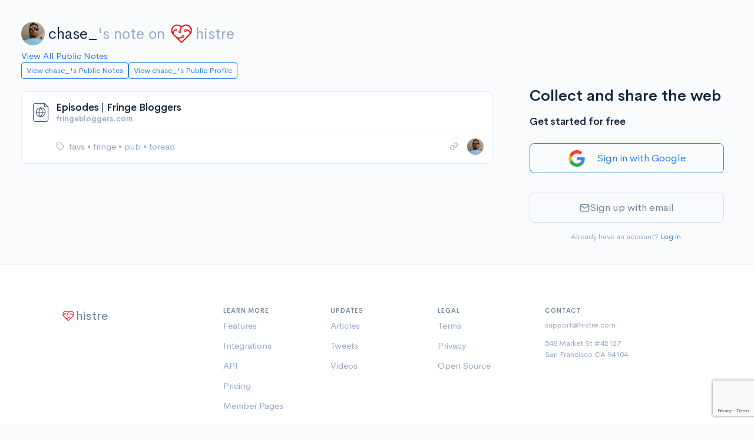

--- FILE ---
content_type: text/html; charset=utf-8
request_url: https://histre.com/public/notes/chase_ats/note/76kal8q3/
body_size: 5836
content:



<!doctype html>
<html lang="en">
  <head>
    <meta charset="utf-8">
    <meta name="viewport" content="width=device-width, initial-scale=1, shrink-to-fit=no">

    <meta name="description" content="#fringe #favs #toread #pub">

    <link rel="apple-touch-icon" sizes="180x180" href="/apple-touch-icon.png">
    <link rel="icon" type="image/png" sizes="32x32" href="/favicon-32x32.png">
    <link rel="icon" type="image/png" sizes="16x16" href="/favicon-16x16.png">
    <link rel="manifest" href="/site.webmanifest">
    <link rel="mask-icon" href="/safari-pinned-tab.svg" color="#5bbad5">
    <meta name="msapplication-TileColor" content="#da532c">
    <meta name="theme-color" content="#ffffff">
    

    
      <link rel="stylesheet" href="/static/CACHE/css/output.c071bebe12c9.css" type="text/css">
    
    <link rel="stylesheet" href="/static/CACHE/css/output.ac366619b558.css" type="text/css">
    <link rel="stylesheet" href="/static/CACHE/css/output.7f11fbcc0123.css" type="text/css">

    

    <title>
  Note: Episodes | Fringe Bloggers | histre
</title>

    <!-- Google tag (gtag.js) -->
    <script async src="https://www.googletagmanager.com/gtag/js?id=G-9BR2Y5P56J"></script>
    <script>
      window.dataLayer = window.dataLayer || [];
      function gtag(){dataLayer.push(arguments);}
      gtag('js', new Date());
      gtag('config', 'G-9BR2Y5P56J');
    </script>

    
  </head>

  
    <body>
      

      
        
      

      <div class="main-content min-vh-100 d-flex flex-column">
        

        
          <div class='container-fluid'>
            <div class='page-wrap mt-3 mt-md-4'>
              


              

                
                  

                  

                

                <div class="row">
                  <div class="col-auto"></div>
                </div>

                <div class="row">
                  <div class="col-auto"></div>
                </div>

                
  
    <div class="fs-1 mt-3 mb-2 public-page-title">
      <a href="/@chase_/" class="public-page-creator-link" target="_blank" rel="noopener">
        <div class="avatar avatar-sm me-2">
          

<img
  class="avatar-img rounded-circle  "
  src="https://www.gravatar.com/avatar/32785d4c9b42bedd337619c4eed98dbb?d=https%3A%2F%2Fhistre.com%2Fstatic%2Fmainapp%2Fimg%2Fpuppy.jpg&amp;s=40"
  alt="Profile picture"
  
>

        </div>
        chase_
      </a><span class="text-muted">'s note on</span>
      <a href="/" class="text-muted public-page-logo">
        <svg xmlns="http://www.w3.org/2000/svg" viewBox="0 0 135.46667 135.46667">
  <g transform="translate(0,-161.53332)"><path d="m 115.61928,220.19179 c -0.81757,-15.00452 -12.02796,-27.7151 -26.767858,-30.64668 -11.718391,-2.32834 -22.354608,2.03464 -29.985155,9.66522 l -2.74902,-2.2807 a 33.072917,33.072917 0 0 0 -46.5507057,46.7016 c 0.4815427,0.56092 0.9921827,1.10596 1.5160627,1.63777 0,0.0318 0.0212,0.0635 0.037,0.0953 l 0.037,-0.0159 c 0.6059,0.61118 1.235606,1.20385 1.886473,1.76477 l 39.912325,39.66104 a 8.0592083,8.0592083 0 0 0 6.773312,2.286 c 1.852087,-0.23548 3.561278,-1.20386 4.894769,-2.52677 l 41.338407,-41.08717 c 0.0847,-0.0847 0.16669,-0.16933 0.24607,-0.26458 a 33.02,33.02 0 0 0 9.41123,-24.9899 z m -7.88194,9.3054 c -2.33098,-4.7625 -5.64356,-8.32908 -9.837198,-10.42723 -4.193635,-2.09815 -8.895257,-2.57175 -13.805924,-1.43669 a 6.985,6.985 0 0 0 -6.770687,-1.69333 6.905625,6.905625 0 0 0 -4.855082,5.04031 6.9877267,6.9877267 0 1 0 13.59691,3.23056 c 3.188226,-0.64558 6.172708,-0.33602 8.773571,0.96838 2.931565,1.46844 5.29164,4.09575 6.9691,7.70996 a 7.1702083,7.1702083 0 0 1 -1.42346,8.07508 l -40.819806,40.94692 a 1.27,1.27 0 0 1 -1.793877,0 l -9.01697,-8.95879 -6.14362,-6.1013 c 0.957787,0.0926 1.91558,0.15611 2.868083,0.15611 a 28.590875,28.590875 0 0 0 17.753492,-6.16215 6.985,6.985 0 1 0 -4.037525,-5.50598 c -5.193761,4.1275 -11.79245,5.61446 -18.325001,4.32859 -4.733388,-0.93398 -8.995812,-3.47134 -12.435402,-6.86594 l -8.945551,-8.8609 c -2.38125,-2.35743 -3.780881,-5.59064 -3.632721,-8.93498 a 12.374562,12.374562 0 0 1 1.285871,-5.02708 c 1.264707,-2.52677 3.40518,-4.62227 6.283847,-6.23358 a 6.9585417,6.9585417 0 0 0 11.231554,-3.75444 6.9797083,6.9797083 0 1 0 -13.689534,-2.64583 c -4.497904,2.3151 -7.895133,5.54037 -9.919206,9.5832 A 19.259021,19.259021 0 0 0 9.7517513,230.36767 26.101146,26.101146 0 0 1 8.8600989,217.08558 C 10.921204,206.23767 19.782086,197.68633 30.693491,196.06179 a 26.124958,26.124958 0 0 1 21.113711,6.11452 l 2.664344,2.27807 a 41.772417,41.772417 0 0 0 -5.550939,10.88231 47.249292,47.249292 0 0 0 -1.915583,8.20208 7.0141042,7.0141042 0 1 0 6.842105,0.91017 c 0.0503,-0.49477 0.0926,-0.86783 0.116417,-1.01071 a 39.666333,39.666333 0 0 1 3.518951,-10.77912 c 3.415767,-6.858 8.971987,-12.77409 16.295633,-15.38553 a 26.241375,26.241375 0 0 1 33.95392,32.22361 z m -24.987196,-6.83154 a 3.4951458,3.4951458 0 1 1 -3.495147,-3.49515 3.4925,3.4925 0 0 1 3.495147,3.49515 z m -19.401852,29.71271 a 3.4951458,3.4951458 0 1 1 0.642937,4.90008 3.4951458,3.4951458 0 0 1 -0.642937,-4.90008 z M 24.338197,218.36881 a 3.4951458,3.4951458 0 1 1 3.49515,3.4925 3.4925,3.4925 0 0 1 -3.49515,-3.4925 z m 28.802505,11.6258 a 3.4951458,3.4951458 0 1 1 -3.495138,-3.4925 3.4925,3.4925 0 0 1 3.495138,3.4925 z" style="fill:#e51420;fill-opacity:1;stroke-width:0.26458332" /></g>
</svg>

        histre
      </a>
    </div>
    <a href="/public/notes/" target="_blank" rel="noopener">
      View All Public Notes
    </a>
  

  
    <div class="notes-public-page-actions-wrap">
      <div class="notes-public-page-actions">
        <a class="btn btn-sm btn-outline-primary" href="/public/notes/member/chase_/" target="_blank">
          View chase_'s Public Notes
        </a>
        <a class="btn btn-sm btn-outline-primary" href="/@chase_/" target="_blank">
          View chase_'s Public Profile
        </a>
      </div>
    </div>
  


              

              
  <div class="public-page">

    <div>
  <div class="notes-wrap mt-4">
    <div class="modal fade" id="confirm-delete" tabindex="-1" role="dialog" aria-hidden="true">
  <div class="modal-dialog">
    <div class="modal-content">
      <div class="modal-header">
        <h4 class="modal-title">Confirm Delete</h4>
        <button type="button" class="btn-close" data-bs-dismiss="modal" aria-hidden="true"></button>
      </div>
      <div class="modal-body">
        <p>Are you sure you want to permanently delete this note from your account?</p>
      </div>
      <div class="modal-footer">
        <button type="button" class="btn btn-outline-secondary" data-bs-dismiss="modal">Cancel</button>
        <button type="button" class="btn btn-danger btn-ok">Delete</button>
      </div>
    </div>
  </div>
</div>

<div class="modal fade" id="confirm-delete-vote" tabindex="-1" role="dialog" aria-hidden="true">
  <div class="modal-dialog">
    <div class="modal-content">
      <div class="modal-header">
        <h4 class="modal-title">Confirm Delete</h4>
        <button type="button" class="btn-close" data-bs-dismiss="modal" aria-hidden="true"></button>
      </div>
      <div class="modal-body">
        <p>Are you sure you want to permanently delete this vote from your account?</p>
      </div>
      <div class="modal-footer">
        <button type="button" class="btn btn-outline-secondary" data-bs-dismiss="modal">Cancel</button>
        <button type="button" class="btn btn-danger btn-ok">Delete</button>
      </div>
    </div>
  </div>
</div>

<div class="modal fade" id="confirm-remove" tabindex="-1" role="dialog" aria-hidden="true">
  <div class="modal-dialog">
    <div class="modal-content">
      <div class="modal-header">
        <h4 class="modal-title">Confirm Remove</h4>
        <button type="button" class="btn-close" data-bs-dismiss="modal" aria-hidden="true"></button>
      </div>
      <div class="modal-body">
        <p>Are you sure you want to remove this note from this collection?</p>
      </div>
      <div class="modal-footer">
        <button type="button" class="btn btn-outline-secondary" data-bs-dismiss="modal">Cancel</button>
        <button type="button" class="btn btn-danger btn-ok">Remove</button>
      </div>
    </div>
  </div>
</div>

<div class="modal fade" id="confirm-history-delete" tabindex="-1" role="dialog" aria-hidden="true">
  <div class="modal-dialog">
    <div class="modal-content">
      <div class="modal-header">
        <h4 class="modal-title">Confirm Delete</h4>
        <button type="button" class="btn-close" data-bs-dismiss="modal" aria-hidden="true"></button>
      </div>
      <div class="modal-body">
        <p>Are you sure you want to permanently delete this highlight?</p>
      </div>
      <div class="modal-footer">
        <button type="button" class="btn btn-outline-secondary" data-bs-dismiss="modal">Cancel</button>
        <button type="button" class="btn btn-danger btn-ok">Delete</button>
      </div>
    </div>
  </div>
</div>


    
      
        <div
  class="note-card "
  data-wrap-uuid="3d2c2446-9042-4fed-995d-ecbdd2ffec26"
  data-wrap-urlitem-item_id="76kal8q3"
  data-wrap-url="http://www.fringebloggers.com/episodes/"
  data-note-card
>

  <div class="spinner-border spinner-border-sm note-card-spinner" role="status">
    <span class="visually-hidden">Loading...</span>
  </div>

  <div class="note-card-side">
    
      
        <div
  class="note-access-icon"
  
    title="Public"
    aria-label="Public"
    data-note-access-icon="public"
  
  data-bs-toggle="tooltip"
  data-bs-placement="top"
>
  
    <svg viewBox="0 0 32 32" xmlns="http://www.w3.org/2000/svg" fill="none" stroke="currentColor" stroke-linecap="round" stroke-linejoin="round">
      <path d="M22 3H8.66667C7.95942 3 7.28115 3.28095 6.78105 3.78105C6.28095 4.28115 6 4.95942 6 5.66667V27C6 27.7072 6.28095 28.3855 6.78105 28.8856C7.28115 29.3857 7.95942 29.6667 8.66667 29.6667H24.6667C25.3739 29.6667 26.0522 29.3857 26.5523 28.8856C27.0524 28.3855 27.3333 27.7072 27.3333 27V8.33333L22 3Z"/>
      <path d="M22 3V8H27"/>
      <path d="M16.5 22.6667C20.1819 22.6667 23.1666 19.6819 23.1666 16C23.1666 12.3181 20.1819 9.33337 16.5 9.33337C12.8181 9.33337 9.83331 12.3181 9.83331 16C9.83331 19.6819 12.8181 22.6667 16.5 22.6667Z"/>
      <path d="M9.83331 16H23.1666"/>
      <path d="M16.5 9.33337C18.1675 11.1589 19.1151 13.5281 19.1666 16C19.1151 18.472 18.1675 20.8411 16.5 22.6667C14.8325 20.8411 13.8848 18.472 13.8333 16C13.8848 13.5281 14.8325 11.1589 16.5 9.33337V9.33337Z"/>
    </svg>
  
</div>

      
    

    <!-- Vote -->
    
  </div>

  <div class="note-card-main">

    <div class="note-card-header ">
      
  <a class="note-title text-truncate" href="http://www.fringebloggers.com/episodes/" target="_blank" rel="noopener ugc nofollow">
    Episodes | Fringe Bloggers
  </a>
  
    
    <small class="text-muted fw-bold text-truncate">fringebloggers.com</small>
  


    </div>

    
      
    

    <div class="note-card-footer">

      <div class="note-tags-and-books">
        
          

<div class="note-tag-wrap">
  <i class="fe fe-tag" data-bs-toggle="tooltip" data-bs-placement="top" title="Tags" aria-label="Tags"></i>
  <ul class="note-card-list">

    
      
        
          <li class="note-card-list-item">
            <a
              
                href="/public/notes/chase_/tag/favs/"
              
              
            >
              favs
            </a>
            
              <span>&#x2022;</span>
            
          </li>
        
      
        
          <li class="note-card-list-item">
            <a
              
                href="/public/notes/chase_/tag/fringe/"
              
              
            >
              fringe
            </a>
            
              <span>&#x2022;</span>
            
          </li>
        
      
        
          <li class="note-card-list-item">
            <a
              
                href="/public/notes/chase_/tag/pub/"
              
              
            >
              pub
            </a>
            
              <span>&#x2022;</span>
            
          </li>
        
      
        
          <li class="note-card-list-item">
            <a
              
                href="/public/notes/chase_/tag/toread/"
              
              
            >
              toread
            </a>
            
          </li>
        
      
    

  </ul>
</div>

        

        
      </div>

      <div class="note-card-actions">

        
          
          <a
            href="/public/notes/chase_/note/76kal8q3/"
            class="d-block note-open-note-link"
          >
            <i class="fe fe-link" data-bs-toggle="tooltip" data-bs-placement="top" title="Link to this note"></i>
          </a>
        

        <!-- Avatar -->
        <div class="note-avatar">
          <a class="avatar avatar-xs" href="/@chase_/">
  

<img
  class="avatar-img rounded-circle avatar-xs "
  src="https://www.gravatar.com/avatar/32785d4c9b42bedd337619c4eed98dbb?d=https%3A%2F%2Fhistre.com%2Fstatic%2Fmainapp%2Fimg%2Fpuppy.jpg&amp;s=40"
  alt="chase_"
  
    title="chase_"
    data-bs-toggle="tooltip"
    data-bs-placement="top"
  
>

</a>

        </div>

      </div>

    </div>

  </div>

</div>

      
    
  </div>
</div>

    <div class="public-page-sign-up">
      
        
          




<div class="pt-3">
  <div class="mb-3 fs-1 fw-bold">
    Collect and share the web
  </div>
  <div class="mb-3 fs-3 fw-bold">Get started for free</div>

  

  <form id="user-signup-form" class="user-auth-form" method="post" action="/accounts/signup/">
    <input type="hidden" name="csrfmiddlewaretoken" value="PwbpfH5yUvHVENMssU1iNuCyaKNF1Yf4bCRMFloXBKy5LuZ8fz3ZdaFdW9IHvNPO">

    
      <div class="mt-4 mb-3">
        


<div>
  <a
    class="btn btn-lg btn-outline-primary w-100 d-flex justify-content-center align-items-center login-with-google-link"
    href="#"
    data-provider-login="/accounts/google/login/"
    data-login-with-google
  >
    <img class="auth-google-tile" alt="Google Sign-in" src="/static/accounts/img/google-logo.png" />
    <div class="auth-google-cta mx-2 my-3">Sign in with Google</div>
  </a>
</div>

      </div>
    

    <hr>

    <button id="email-signup-btn" class="btn btn-lg w-100 btn-outline-secondary mb-3 mt-3 email-signup-btn" type="button">
      <i class="fe fe-mail"></i> Sign up with email
    </button>

    <div id="email-signup-form" class="d-none">

      <div class="form-group">
        <label class="form-label">Email</label>
        <input
          name="email"
          type="email"
          class="form-control"
          placeholder="me@example.com"
          value=""
        >
        
      </div>

      <div class="form-group">
        <label class="form-label">Password</label>
        <div class="input-group input-group-merge show_hide_password">
          <input
            name="password1"
            type="password"
            class="form-control form-control-appended"
            placeholder="Enter your password"
            value=""
          >
          <span class="input-group-text">
            <i class="fe fe-eye"></i>
          </span>
        </div>
        
      </div>

      
        <input type="hidden" id="g-recaptcha-response" name="g-recaptcha-response">
      

      <button class="btn btn-lg w-100 btn-primary mb-3">
        Sign up
      </button>

    </div>

    <div class="text-center">
      <small class="text-muted text-center">
        Already have an account? <a href="/accounts/login/">Log in</a>.
      </small>
    </div>

  </form>

  

</div>


  <script src="https://www.google.com/recaptcha/api.js?render=6Le367IbAAAAAMfH5nT2FPnqE9DjyKIuhp4RTu6S"></script>
<script>
  grecaptcha.ready(() => {
    document.getElementById('user-signup-form').addEventListener('submit', function (e) {
      e.preventDefault();
      grecaptcha.execute('6Le367IbAAAAAMfH5nT2FPnqE9DjyKIuhp4RTu6S', { action: 'signupform' }).then((token) => {
        document.getElementById('g-recaptcha-response').value = token;
        this.submit();
      });
    });
  });
</script>



<script src="/static/CACHE/js/output.a83d7be7a4e2.js"></script>

        
      
    </div>

  </div>


            </div>
          </div>
        

        <!-- Push footer to the bottom, but also have min margin (from <footer>) -->
        <div class="mt-auto" aria-hidden="true"></div>

        
          
<footer class="footer footer--without-sidebar border-top">
  <div class="container">
    <div class="row">
      <div class="col-12 col-md-4 col-lg-3  footer-logo-wrap text-muted">

        <!-- Logo -->
        <div class="footer-logo footer-logo--public">
          <svg xmlns="http://www.w3.org/2000/svg" viewBox="0 0 135.46667 135.46667">
  <g transform="translate(0,-161.53332)"><path d="m 115.61928,220.19179 c -0.81757,-15.00452 -12.02796,-27.7151 -26.767858,-30.64668 -11.718391,-2.32834 -22.354608,2.03464 -29.985155,9.66522 l -2.74902,-2.2807 a 33.072917,33.072917 0 0 0 -46.5507057,46.7016 c 0.4815427,0.56092 0.9921827,1.10596 1.5160627,1.63777 0,0.0318 0.0212,0.0635 0.037,0.0953 l 0.037,-0.0159 c 0.6059,0.61118 1.235606,1.20385 1.886473,1.76477 l 39.912325,39.66104 a 8.0592083,8.0592083 0 0 0 6.773312,2.286 c 1.852087,-0.23548 3.561278,-1.20386 4.894769,-2.52677 l 41.338407,-41.08717 c 0.0847,-0.0847 0.16669,-0.16933 0.24607,-0.26458 a 33.02,33.02 0 0 0 9.41123,-24.9899 z m -7.88194,9.3054 c -2.33098,-4.7625 -5.64356,-8.32908 -9.837198,-10.42723 -4.193635,-2.09815 -8.895257,-2.57175 -13.805924,-1.43669 a 6.985,6.985 0 0 0 -6.770687,-1.69333 6.905625,6.905625 0 0 0 -4.855082,5.04031 6.9877267,6.9877267 0 1 0 13.59691,3.23056 c 3.188226,-0.64558 6.172708,-0.33602 8.773571,0.96838 2.931565,1.46844 5.29164,4.09575 6.9691,7.70996 a 7.1702083,7.1702083 0 0 1 -1.42346,8.07508 l -40.819806,40.94692 a 1.27,1.27 0 0 1 -1.793877,0 l -9.01697,-8.95879 -6.14362,-6.1013 c 0.957787,0.0926 1.91558,0.15611 2.868083,0.15611 a 28.590875,28.590875 0 0 0 17.753492,-6.16215 6.985,6.985 0 1 0 -4.037525,-5.50598 c -5.193761,4.1275 -11.79245,5.61446 -18.325001,4.32859 -4.733388,-0.93398 -8.995812,-3.47134 -12.435402,-6.86594 l -8.945551,-8.8609 c -2.38125,-2.35743 -3.780881,-5.59064 -3.632721,-8.93498 a 12.374562,12.374562 0 0 1 1.285871,-5.02708 c 1.264707,-2.52677 3.40518,-4.62227 6.283847,-6.23358 a 6.9585417,6.9585417 0 0 0 11.231554,-3.75444 6.9797083,6.9797083 0 1 0 -13.689534,-2.64583 c -4.497904,2.3151 -7.895133,5.54037 -9.919206,9.5832 A 19.259021,19.259021 0 0 0 9.7517513,230.36767 26.101146,26.101146 0 0 1 8.8600989,217.08558 C 10.921204,206.23767 19.782086,197.68633 30.693491,196.06179 a 26.124958,26.124958 0 0 1 21.113711,6.11452 l 2.664344,2.27807 a 41.772417,41.772417 0 0 0 -5.550939,10.88231 47.249292,47.249292 0 0 0 -1.915583,8.20208 7.0141042,7.0141042 0 1 0 6.842105,0.91017 c 0.0503,-0.49477 0.0926,-0.86783 0.116417,-1.01071 a 39.666333,39.666333 0 0 1 3.518951,-10.77912 c 3.415767,-6.858 8.971987,-12.77409 16.295633,-15.38553 a 26.241375,26.241375 0 0 1 33.95392,32.22361 z m -24.987196,-6.83154 a 3.4951458,3.4951458 0 1 1 -3.495147,-3.49515 3.4925,3.4925 0 0 1 3.495147,3.49515 z m -19.401852,29.71271 a 3.4951458,3.4951458 0 1 1 0.642937,4.90008 3.4951458,3.4951458 0 0 1 -0.642937,-4.90008 z M 24.338197,218.36881 a 3.4951458,3.4951458 0 1 1 3.49515,3.4925 3.4925,3.4925 0 0 1 -3.49515,-3.4925 z m 28.802505,11.6258 a 3.4951458,3.4951458 0 1 1 -3.495138,-3.4925 3.4925,3.4925 0 0 1 3.495138,3.4925 z" style="fill:#e51420;fill-opacity:1;stroke-width:0.26458332" /></g>
</svg>

          <span>histre</span>
        </div>

      </div>
      <div class="col-6 col-md-4 col-lg-2">

        <!-- Heading -->
        <h6 class="fw-bold text-uppercase footer-list-heading">
          Learn More
        </h6>

        <!-- List -->
        <ul class="list-unstyled text-muted footer-list">
          <li class="footer-list-item">
            <a href="/features/" class="footer-link">
              Features
            </a>
          </li>
          <li class="footer-list-item">
            <a href="/integrations/" class="footer-link">
              Integrations
            </a>
          </li>
          <li class="footer-list-item">
            <a href="/features/api/" class="footer-link">
              API
            </a>
          </li>
          <li class="footer-list-item">
            <a href="/pricing/" class="footer-link">
              Pricing
            </a>
          </li>
          <li class="footer-list-item">
            <a href="/public/collections/" class="footer-link">
              Member Pages
            </a>
          </li>
        </ul>

      </div>
      <div class="col-6 col-md-4 col-lg-2">

        <!-- Heading -->
        <h6 class="fw-bold text-uppercase footer-list-heading">
          Updates
        </h6>

        <!-- List -->
        <ul class="list-unstyled text-muted footer-list">
          <li class="footer-list-item">
            <a href="/articles/" class="footer-link">
              Articles
            </a>
          </li>
          <li class="footer-list-item">
            <a href="https://twitter.com/histre_com" class="footer-link" target="_blank" rel="noopener">
              Tweets
            </a>
          </li>
          <li class="footer-list-item">
            <a href="https://www.youtube.com/@histre" class="footer-link" target="_blank" rel="noopener">
              Videos
            </a>
          </li>
        </ul>

      </div>
      <div class="col-6 col-md-4 offset-md-4 col-lg-2 offset-lg-0">

        <!-- Heading -->
        <h6 class="fw-bold text-uppercase footer-list-heading">
          Legal
        </h6>

        <!-- List -->
        <ul class="list-unstyled text-muted footer-list">
          <li class="footer-list-item">
            <a href="/terms/" class="footer-link">
              Terms
            </a>
          </li>
          <li class="footer-list-item">
            <a href="/privacy/" class="footer-link">
              Privacy
            </a>
          </li>
          <li class="footer-list-item">
            <a href="https://gitlab.com/histre/browser-extension" class="footer-link">
              Open Source
            </a>
          </li>
        </ul>

      </div>
      <div class="col-6 col-md-4 col-lg-3">

        <!-- Heading -->
        <h6 class="fw-bold text-uppercase footer-list-heading">
          Contact
        </h6>

        <!-- Contact -->
        <div class="small text-muted footer-contact">
          <div class="footer-contact-item">
            <a href="mailto:support@histre.com" class="footer-link">
              support@histre.com
            </a>
          </div>
          <div class="mb-0">
            548 Market St #42127
          </div>
          <div class="footer-contact-address">
            San Francisco CA 94104
          </div>
        </div>

      </div>
      <div class="col-auto d-flex align-items-end footer-copyright-wrap footer-copyright-wrap--without-sidebar">
        <div class="text-muted footer-copyright-text">
          © histre inc
        </div>
      </div>

    </div> <!-- / .row -->
  </div> <!-- / .container -->
</footer>

        
      </div>

      <div class="toast toast-sel" data-bs-autohide="false">
        <div class="toast-header justify-content-between">
          <div><b>Selection</b></div>
          <div>
            <button type="button" class="btn-close" data-bs-dismiss="toast" aria-label="Close"></button>
          </div>
        </div>
        <div class="toast-body">
          <div id="selected-wrap">
            <selectedcomponent ref="sel">
            </selectedcomponent>
          </div>
        </div>
      </div>

    </body>
  
  <div
    id="userstate"
    data-authenticated="False"
    style="display:none;"
  ></div>
  
    <div
      id="globals"
      data-stripe-pub-key="pk_live_dJb4oOp9sD33gIWGYTYWBW5Q"
      style="display:none;"
    ></div>
  
  
    <script>const csrf_token="PwbpfH5yUvHVENMssU1iNuCyaKNF1Yf4bCRMFloXBKy5LuZ8fz3ZdaFdW9IHvNPO";</script>
  

  
  <script>
    const books_json_el = document.getElementById('books-json');
    let books_json = "[]"
    if (books_json_el) {
      books_json = books_json_el.textContent;
    }
    const books = JSON.parse(books_json) || [];
  </script>

  <script>
    const isDarkTheme = false;
  </script>

  <script src="https://js.stripe.com/v3/"></script>

  <script src="/static/CACHE/js/output.feb0eb3903d5.js"></script>

  
  <script>
    const itemAddedBooksMaxCount = 0;
  </script>
  <script src="/static/CACHE/js/output.d67745f797ee.js"></script>


  <script data-goatcounter="/cccc" async src="/cccc.js"></script>
</html>


--- FILE ---
content_type: text/html; charset=utf-8
request_url: https://www.google.com/recaptcha/api2/anchor?ar=1&k=6Le367IbAAAAAMfH5nT2FPnqE9DjyKIuhp4RTu6S&co=aHR0cHM6Ly9oaXN0cmUuY29tOjQ0Mw..&hl=en&v=PoyoqOPhxBO7pBk68S4YbpHZ&size=invisible&anchor-ms=20000&execute-ms=30000&cb=f1pmul76se5c
body_size: 48848
content:
<!DOCTYPE HTML><html dir="ltr" lang="en"><head><meta http-equiv="Content-Type" content="text/html; charset=UTF-8">
<meta http-equiv="X-UA-Compatible" content="IE=edge">
<title>reCAPTCHA</title>
<style type="text/css">
/* cyrillic-ext */
@font-face {
  font-family: 'Roboto';
  font-style: normal;
  font-weight: 400;
  font-stretch: 100%;
  src: url(//fonts.gstatic.com/s/roboto/v48/KFO7CnqEu92Fr1ME7kSn66aGLdTylUAMa3GUBHMdazTgWw.woff2) format('woff2');
  unicode-range: U+0460-052F, U+1C80-1C8A, U+20B4, U+2DE0-2DFF, U+A640-A69F, U+FE2E-FE2F;
}
/* cyrillic */
@font-face {
  font-family: 'Roboto';
  font-style: normal;
  font-weight: 400;
  font-stretch: 100%;
  src: url(//fonts.gstatic.com/s/roboto/v48/KFO7CnqEu92Fr1ME7kSn66aGLdTylUAMa3iUBHMdazTgWw.woff2) format('woff2');
  unicode-range: U+0301, U+0400-045F, U+0490-0491, U+04B0-04B1, U+2116;
}
/* greek-ext */
@font-face {
  font-family: 'Roboto';
  font-style: normal;
  font-weight: 400;
  font-stretch: 100%;
  src: url(//fonts.gstatic.com/s/roboto/v48/KFO7CnqEu92Fr1ME7kSn66aGLdTylUAMa3CUBHMdazTgWw.woff2) format('woff2');
  unicode-range: U+1F00-1FFF;
}
/* greek */
@font-face {
  font-family: 'Roboto';
  font-style: normal;
  font-weight: 400;
  font-stretch: 100%;
  src: url(//fonts.gstatic.com/s/roboto/v48/KFO7CnqEu92Fr1ME7kSn66aGLdTylUAMa3-UBHMdazTgWw.woff2) format('woff2');
  unicode-range: U+0370-0377, U+037A-037F, U+0384-038A, U+038C, U+038E-03A1, U+03A3-03FF;
}
/* math */
@font-face {
  font-family: 'Roboto';
  font-style: normal;
  font-weight: 400;
  font-stretch: 100%;
  src: url(//fonts.gstatic.com/s/roboto/v48/KFO7CnqEu92Fr1ME7kSn66aGLdTylUAMawCUBHMdazTgWw.woff2) format('woff2');
  unicode-range: U+0302-0303, U+0305, U+0307-0308, U+0310, U+0312, U+0315, U+031A, U+0326-0327, U+032C, U+032F-0330, U+0332-0333, U+0338, U+033A, U+0346, U+034D, U+0391-03A1, U+03A3-03A9, U+03B1-03C9, U+03D1, U+03D5-03D6, U+03F0-03F1, U+03F4-03F5, U+2016-2017, U+2034-2038, U+203C, U+2040, U+2043, U+2047, U+2050, U+2057, U+205F, U+2070-2071, U+2074-208E, U+2090-209C, U+20D0-20DC, U+20E1, U+20E5-20EF, U+2100-2112, U+2114-2115, U+2117-2121, U+2123-214F, U+2190, U+2192, U+2194-21AE, U+21B0-21E5, U+21F1-21F2, U+21F4-2211, U+2213-2214, U+2216-22FF, U+2308-230B, U+2310, U+2319, U+231C-2321, U+2336-237A, U+237C, U+2395, U+239B-23B7, U+23D0, U+23DC-23E1, U+2474-2475, U+25AF, U+25B3, U+25B7, U+25BD, U+25C1, U+25CA, U+25CC, U+25FB, U+266D-266F, U+27C0-27FF, U+2900-2AFF, U+2B0E-2B11, U+2B30-2B4C, U+2BFE, U+3030, U+FF5B, U+FF5D, U+1D400-1D7FF, U+1EE00-1EEFF;
}
/* symbols */
@font-face {
  font-family: 'Roboto';
  font-style: normal;
  font-weight: 400;
  font-stretch: 100%;
  src: url(//fonts.gstatic.com/s/roboto/v48/KFO7CnqEu92Fr1ME7kSn66aGLdTylUAMaxKUBHMdazTgWw.woff2) format('woff2');
  unicode-range: U+0001-000C, U+000E-001F, U+007F-009F, U+20DD-20E0, U+20E2-20E4, U+2150-218F, U+2190, U+2192, U+2194-2199, U+21AF, U+21E6-21F0, U+21F3, U+2218-2219, U+2299, U+22C4-22C6, U+2300-243F, U+2440-244A, U+2460-24FF, U+25A0-27BF, U+2800-28FF, U+2921-2922, U+2981, U+29BF, U+29EB, U+2B00-2BFF, U+4DC0-4DFF, U+FFF9-FFFB, U+10140-1018E, U+10190-1019C, U+101A0, U+101D0-101FD, U+102E0-102FB, U+10E60-10E7E, U+1D2C0-1D2D3, U+1D2E0-1D37F, U+1F000-1F0FF, U+1F100-1F1AD, U+1F1E6-1F1FF, U+1F30D-1F30F, U+1F315, U+1F31C, U+1F31E, U+1F320-1F32C, U+1F336, U+1F378, U+1F37D, U+1F382, U+1F393-1F39F, U+1F3A7-1F3A8, U+1F3AC-1F3AF, U+1F3C2, U+1F3C4-1F3C6, U+1F3CA-1F3CE, U+1F3D4-1F3E0, U+1F3ED, U+1F3F1-1F3F3, U+1F3F5-1F3F7, U+1F408, U+1F415, U+1F41F, U+1F426, U+1F43F, U+1F441-1F442, U+1F444, U+1F446-1F449, U+1F44C-1F44E, U+1F453, U+1F46A, U+1F47D, U+1F4A3, U+1F4B0, U+1F4B3, U+1F4B9, U+1F4BB, U+1F4BF, U+1F4C8-1F4CB, U+1F4D6, U+1F4DA, U+1F4DF, U+1F4E3-1F4E6, U+1F4EA-1F4ED, U+1F4F7, U+1F4F9-1F4FB, U+1F4FD-1F4FE, U+1F503, U+1F507-1F50B, U+1F50D, U+1F512-1F513, U+1F53E-1F54A, U+1F54F-1F5FA, U+1F610, U+1F650-1F67F, U+1F687, U+1F68D, U+1F691, U+1F694, U+1F698, U+1F6AD, U+1F6B2, U+1F6B9-1F6BA, U+1F6BC, U+1F6C6-1F6CF, U+1F6D3-1F6D7, U+1F6E0-1F6EA, U+1F6F0-1F6F3, U+1F6F7-1F6FC, U+1F700-1F7FF, U+1F800-1F80B, U+1F810-1F847, U+1F850-1F859, U+1F860-1F887, U+1F890-1F8AD, U+1F8B0-1F8BB, U+1F8C0-1F8C1, U+1F900-1F90B, U+1F93B, U+1F946, U+1F984, U+1F996, U+1F9E9, U+1FA00-1FA6F, U+1FA70-1FA7C, U+1FA80-1FA89, U+1FA8F-1FAC6, U+1FACE-1FADC, U+1FADF-1FAE9, U+1FAF0-1FAF8, U+1FB00-1FBFF;
}
/* vietnamese */
@font-face {
  font-family: 'Roboto';
  font-style: normal;
  font-weight: 400;
  font-stretch: 100%;
  src: url(//fonts.gstatic.com/s/roboto/v48/KFO7CnqEu92Fr1ME7kSn66aGLdTylUAMa3OUBHMdazTgWw.woff2) format('woff2');
  unicode-range: U+0102-0103, U+0110-0111, U+0128-0129, U+0168-0169, U+01A0-01A1, U+01AF-01B0, U+0300-0301, U+0303-0304, U+0308-0309, U+0323, U+0329, U+1EA0-1EF9, U+20AB;
}
/* latin-ext */
@font-face {
  font-family: 'Roboto';
  font-style: normal;
  font-weight: 400;
  font-stretch: 100%;
  src: url(//fonts.gstatic.com/s/roboto/v48/KFO7CnqEu92Fr1ME7kSn66aGLdTylUAMa3KUBHMdazTgWw.woff2) format('woff2');
  unicode-range: U+0100-02BA, U+02BD-02C5, U+02C7-02CC, U+02CE-02D7, U+02DD-02FF, U+0304, U+0308, U+0329, U+1D00-1DBF, U+1E00-1E9F, U+1EF2-1EFF, U+2020, U+20A0-20AB, U+20AD-20C0, U+2113, U+2C60-2C7F, U+A720-A7FF;
}
/* latin */
@font-face {
  font-family: 'Roboto';
  font-style: normal;
  font-weight: 400;
  font-stretch: 100%;
  src: url(//fonts.gstatic.com/s/roboto/v48/KFO7CnqEu92Fr1ME7kSn66aGLdTylUAMa3yUBHMdazQ.woff2) format('woff2');
  unicode-range: U+0000-00FF, U+0131, U+0152-0153, U+02BB-02BC, U+02C6, U+02DA, U+02DC, U+0304, U+0308, U+0329, U+2000-206F, U+20AC, U+2122, U+2191, U+2193, U+2212, U+2215, U+FEFF, U+FFFD;
}
/* cyrillic-ext */
@font-face {
  font-family: 'Roboto';
  font-style: normal;
  font-weight: 500;
  font-stretch: 100%;
  src: url(//fonts.gstatic.com/s/roboto/v48/KFO7CnqEu92Fr1ME7kSn66aGLdTylUAMa3GUBHMdazTgWw.woff2) format('woff2');
  unicode-range: U+0460-052F, U+1C80-1C8A, U+20B4, U+2DE0-2DFF, U+A640-A69F, U+FE2E-FE2F;
}
/* cyrillic */
@font-face {
  font-family: 'Roboto';
  font-style: normal;
  font-weight: 500;
  font-stretch: 100%;
  src: url(//fonts.gstatic.com/s/roboto/v48/KFO7CnqEu92Fr1ME7kSn66aGLdTylUAMa3iUBHMdazTgWw.woff2) format('woff2');
  unicode-range: U+0301, U+0400-045F, U+0490-0491, U+04B0-04B1, U+2116;
}
/* greek-ext */
@font-face {
  font-family: 'Roboto';
  font-style: normal;
  font-weight: 500;
  font-stretch: 100%;
  src: url(//fonts.gstatic.com/s/roboto/v48/KFO7CnqEu92Fr1ME7kSn66aGLdTylUAMa3CUBHMdazTgWw.woff2) format('woff2');
  unicode-range: U+1F00-1FFF;
}
/* greek */
@font-face {
  font-family: 'Roboto';
  font-style: normal;
  font-weight: 500;
  font-stretch: 100%;
  src: url(//fonts.gstatic.com/s/roboto/v48/KFO7CnqEu92Fr1ME7kSn66aGLdTylUAMa3-UBHMdazTgWw.woff2) format('woff2');
  unicode-range: U+0370-0377, U+037A-037F, U+0384-038A, U+038C, U+038E-03A1, U+03A3-03FF;
}
/* math */
@font-face {
  font-family: 'Roboto';
  font-style: normal;
  font-weight: 500;
  font-stretch: 100%;
  src: url(//fonts.gstatic.com/s/roboto/v48/KFO7CnqEu92Fr1ME7kSn66aGLdTylUAMawCUBHMdazTgWw.woff2) format('woff2');
  unicode-range: U+0302-0303, U+0305, U+0307-0308, U+0310, U+0312, U+0315, U+031A, U+0326-0327, U+032C, U+032F-0330, U+0332-0333, U+0338, U+033A, U+0346, U+034D, U+0391-03A1, U+03A3-03A9, U+03B1-03C9, U+03D1, U+03D5-03D6, U+03F0-03F1, U+03F4-03F5, U+2016-2017, U+2034-2038, U+203C, U+2040, U+2043, U+2047, U+2050, U+2057, U+205F, U+2070-2071, U+2074-208E, U+2090-209C, U+20D0-20DC, U+20E1, U+20E5-20EF, U+2100-2112, U+2114-2115, U+2117-2121, U+2123-214F, U+2190, U+2192, U+2194-21AE, U+21B0-21E5, U+21F1-21F2, U+21F4-2211, U+2213-2214, U+2216-22FF, U+2308-230B, U+2310, U+2319, U+231C-2321, U+2336-237A, U+237C, U+2395, U+239B-23B7, U+23D0, U+23DC-23E1, U+2474-2475, U+25AF, U+25B3, U+25B7, U+25BD, U+25C1, U+25CA, U+25CC, U+25FB, U+266D-266F, U+27C0-27FF, U+2900-2AFF, U+2B0E-2B11, U+2B30-2B4C, U+2BFE, U+3030, U+FF5B, U+FF5D, U+1D400-1D7FF, U+1EE00-1EEFF;
}
/* symbols */
@font-face {
  font-family: 'Roboto';
  font-style: normal;
  font-weight: 500;
  font-stretch: 100%;
  src: url(//fonts.gstatic.com/s/roboto/v48/KFO7CnqEu92Fr1ME7kSn66aGLdTylUAMaxKUBHMdazTgWw.woff2) format('woff2');
  unicode-range: U+0001-000C, U+000E-001F, U+007F-009F, U+20DD-20E0, U+20E2-20E4, U+2150-218F, U+2190, U+2192, U+2194-2199, U+21AF, U+21E6-21F0, U+21F3, U+2218-2219, U+2299, U+22C4-22C6, U+2300-243F, U+2440-244A, U+2460-24FF, U+25A0-27BF, U+2800-28FF, U+2921-2922, U+2981, U+29BF, U+29EB, U+2B00-2BFF, U+4DC0-4DFF, U+FFF9-FFFB, U+10140-1018E, U+10190-1019C, U+101A0, U+101D0-101FD, U+102E0-102FB, U+10E60-10E7E, U+1D2C0-1D2D3, U+1D2E0-1D37F, U+1F000-1F0FF, U+1F100-1F1AD, U+1F1E6-1F1FF, U+1F30D-1F30F, U+1F315, U+1F31C, U+1F31E, U+1F320-1F32C, U+1F336, U+1F378, U+1F37D, U+1F382, U+1F393-1F39F, U+1F3A7-1F3A8, U+1F3AC-1F3AF, U+1F3C2, U+1F3C4-1F3C6, U+1F3CA-1F3CE, U+1F3D4-1F3E0, U+1F3ED, U+1F3F1-1F3F3, U+1F3F5-1F3F7, U+1F408, U+1F415, U+1F41F, U+1F426, U+1F43F, U+1F441-1F442, U+1F444, U+1F446-1F449, U+1F44C-1F44E, U+1F453, U+1F46A, U+1F47D, U+1F4A3, U+1F4B0, U+1F4B3, U+1F4B9, U+1F4BB, U+1F4BF, U+1F4C8-1F4CB, U+1F4D6, U+1F4DA, U+1F4DF, U+1F4E3-1F4E6, U+1F4EA-1F4ED, U+1F4F7, U+1F4F9-1F4FB, U+1F4FD-1F4FE, U+1F503, U+1F507-1F50B, U+1F50D, U+1F512-1F513, U+1F53E-1F54A, U+1F54F-1F5FA, U+1F610, U+1F650-1F67F, U+1F687, U+1F68D, U+1F691, U+1F694, U+1F698, U+1F6AD, U+1F6B2, U+1F6B9-1F6BA, U+1F6BC, U+1F6C6-1F6CF, U+1F6D3-1F6D7, U+1F6E0-1F6EA, U+1F6F0-1F6F3, U+1F6F7-1F6FC, U+1F700-1F7FF, U+1F800-1F80B, U+1F810-1F847, U+1F850-1F859, U+1F860-1F887, U+1F890-1F8AD, U+1F8B0-1F8BB, U+1F8C0-1F8C1, U+1F900-1F90B, U+1F93B, U+1F946, U+1F984, U+1F996, U+1F9E9, U+1FA00-1FA6F, U+1FA70-1FA7C, U+1FA80-1FA89, U+1FA8F-1FAC6, U+1FACE-1FADC, U+1FADF-1FAE9, U+1FAF0-1FAF8, U+1FB00-1FBFF;
}
/* vietnamese */
@font-face {
  font-family: 'Roboto';
  font-style: normal;
  font-weight: 500;
  font-stretch: 100%;
  src: url(//fonts.gstatic.com/s/roboto/v48/KFO7CnqEu92Fr1ME7kSn66aGLdTylUAMa3OUBHMdazTgWw.woff2) format('woff2');
  unicode-range: U+0102-0103, U+0110-0111, U+0128-0129, U+0168-0169, U+01A0-01A1, U+01AF-01B0, U+0300-0301, U+0303-0304, U+0308-0309, U+0323, U+0329, U+1EA0-1EF9, U+20AB;
}
/* latin-ext */
@font-face {
  font-family: 'Roboto';
  font-style: normal;
  font-weight: 500;
  font-stretch: 100%;
  src: url(//fonts.gstatic.com/s/roboto/v48/KFO7CnqEu92Fr1ME7kSn66aGLdTylUAMa3KUBHMdazTgWw.woff2) format('woff2');
  unicode-range: U+0100-02BA, U+02BD-02C5, U+02C7-02CC, U+02CE-02D7, U+02DD-02FF, U+0304, U+0308, U+0329, U+1D00-1DBF, U+1E00-1E9F, U+1EF2-1EFF, U+2020, U+20A0-20AB, U+20AD-20C0, U+2113, U+2C60-2C7F, U+A720-A7FF;
}
/* latin */
@font-face {
  font-family: 'Roboto';
  font-style: normal;
  font-weight: 500;
  font-stretch: 100%;
  src: url(//fonts.gstatic.com/s/roboto/v48/KFO7CnqEu92Fr1ME7kSn66aGLdTylUAMa3yUBHMdazQ.woff2) format('woff2');
  unicode-range: U+0000-00FF, U+0131, U+0152-0153, U+02BB-02BC, U+02C6, U+02DA, U+02DC, U+0304, U+0308, U+0329, U+2000-206F, U+20AC, U+2122, U+2191, U+2193, U+2212, U+2215, U+FEFF, U+FFFD;
}
/* cyrillic-ext */
@font-face {
  font-family: 'Roboto';
  font-style: normal;
  font-weight: 900;
  font-stretch: 100%;
  src: url(//fonts.gstatic.com/s/roboto/v48/KFO7CnqEu92Fr1ME7kSn66aGLdTylUAMa3GUBHMdazTgWw.woff2) format('woff2');
  unicode-range: U+0460-052F, U+1C80-1C8A, U+20B4, U+2DE0-2DFF, U+A640-A69F, U+FE2E-FE2F;
}
/* cyrillic */
@font-face {
  font-family: 'Roboto';
  font-style: normal;
  font-weight: 900;
  font-stretch: 100%;
  src: url(//fonts.gstatic.com/s/roboto/v48/KFO7CnqEu92Fr1ME7kSn66aGLdTylUAMa3iUBHMdazTgWw.woff2) format('woff2');
  unicode-range: U+0301, U+0400-045F, U+0490-0491, U+04B0-04B1, U+2116;
}
/* greek-ext */
@font-face {
  font-family: 'Roboto';
  font-style: normal;
  font-weight: 900;
  font-stretch: 100%;
  src: url(//fonts.gstatic.com/s/roboto/v48/KFO7CnqEu92Fr1ME7kSn66aGLdTylUAMa3CUBHMdazTgWw.woff2) format('woff2');
  unicode-range: U+1F00-1FFF;
}
/* greek */
@font-face {
  font-family: 'Roboto';
  font-style: normal;
  font-weight: 900;
  font-stretch: 100%;
  src: url(//fonts.gstatic.com/s/roboto/v48/KFO7CnqEu92Fr1ME7kSn66aGLdTylUAMa3-UBHMdazTgWw.woff2) format('woff2');
  unicode-range: U+0370-0377, U+037A-037F, U+0384-038A, U+038C, U+038E-03A1, U+03A3-03FF;
}
/* math */
@font-face {
  font-family: 'Roboto';
  font-style: normal;
  font-weight: 900;
  font-stretch: 100%;
  src: url(//fonts.gstatic.com/s/roboto/v48/KFO7CnqEu92Fr1ME7kSn66aGLdTylUAMawCUBHMdazTgWw.woff2) format('woff2');
  unicode-range: U+0302-0303, U+0305, U+0307-0308, U+0310, U+0312, U+0315, U+031A, U+0326-0327, U+032C, U+032F-0330, U+0332-0333, U+0338, U+033A, U+0346, U+034D, U+0391-03A1, U+03A3-03A9, U+03B1-03C9, U+03D1, U+03D5-03D6, U+03F0-03F1, U+03F4-03F5, U+2016-2017, U+2034-2038, U+203C, U+2040, U+2043, U+2047, U+2050, U+2057, U+205F, U+2070-2071, U+2074-208E, U+2090-209C, U+20D0-20DC, U+20E1, U+20E5-20EF, U+2100-2112, U+2114-2115, U+2117-2121, U+2123-214F, U+2190, U+2192, U+2194-21AE, U+21B0-21E5, U+21F1-21F2, U+21F4-2211, U+2213-2214, U+2216-22FF, U+2308-230B, U+2310, U+2319, U+231C-2321, U+2336-237A, U+237C, U+2395, U+239B-23B7, U+23D0, U+23DC-23E1, U+2474-2475, U+25AF, U+25B3, U+25B7, U+25BD, U+25C1, U+25CA, U+25CC, U+25FB, U+266D-266F, U+27C0-27FF, U+2900-2AFF, U+2B0E-2B11, U+2B30-2B4C, U+2BFE, U+3030, U+FF5B, U+FF5D, U+1D400-1D7FF, U+1EE00-1EEFF;
}
/* symbols */
@font-face {
  font-family: 'Roboto';
  font-style: normal;
  font-weight: 900;
  font-stretch: 100%;
  src: url(//fonts.gstatic.com/s/roboto/v48/KFO7CnqEu92Fr1ME7kSn66aGLdTylUAMaxKUBHMdazTgWw.woff2) format('woff2');
  unicode-range: U+0001-000C, U+000E-001F, U+007F-009F, U+20DD-20E0, U+20E2-20E4, U+2150-218F, U+2190, U+2192, U+2194-2199, U+21AF, U+21E6-21F0, U+21F3, U+2218-2219, U+2299, U+22C4-22C6, U+2300-243F, U+2440-244A, U+2460-24FF, U+25A0-27BF, U+2800-28FF, U+2921-2922, U+2981, U+29BF, U+29EB, U+2B00-2BFF, U+4DC0-4DFF, U+FFF9-FFFB, U+10140-1018E, U+10190-1019C, U+101A0, U+101D0-101FD, U+102E0-102FB, U+10E60-10E7E, U+1D2C0-1D2D3, U+1D2E0-1D37F, U+1F000-1F0FF, U+1F100-1F1AD, U+1F1E6-1F1FF, U+1F30D-1F30F, U+1F315, U+1F31C, U+1F31E, U+1F320-1F32C, U+1F336, U+1F378, U+1F37D, U+1F382, U+1F393-1F39F, U+1F3A7-1F3A8, U+1F3AC-1F3AF, U+1F3C2, U+1F3C4-1F3C6, U+1F3CA-1F3CE, U+1F3D4-1F3E0, U+1F3ED, U+1F3F1-1F3F3, U+1F3F5-1F3F7, U+1F408, U+1F415, U+1F41F, U+1F426, U+1F43F, U+1F441-1F442, U+1F444, U+1F446-1F449, U+1F44C-1F44E, U+1F453, U+1F46A, U+1F47D, U+1F4A3, U+1F4B0, U+1F4B3, U+1F4B9, U+1F4BB, U+1F4BF, U+1F4C8-1F4CB, U+1F4D6, U+1F4DA, U+1F4DF, U+1F4E3-1F4E6, U+1F4EA-1F4ED, U+1F4F7, U+1F4F9-1F4FB, U+1F4FD-1F4FE, U+1F503, U+1F507-1F50B, U+1F50D, U+1F512-1F513, U+1F53E-1F54A, U+1F54F-1F5FA, U+1F610, U+1F650-1F67F, U+1F687, U+1F68D, U+1F691, U+1F694, U+1F698, U+1F6AD, U+1F6B2, U+1F6B9-1F6BA, U+1F6BC, U+1F6C6-1F6CF, U+1F6D3-1F6D7, U+1F6E0-1F6EA, U+1F6F0-1F6F3, U+1F6F7-1F6FC, U+1F700-1F7FF, U+1F800-1F80B, U+1F810-1F847, U+1F850-1F859, U+1F860-1F887, U+1F890-1F8AD, U+1F8B0-1F8BB, U+1F8C0-1F8C1, U+1F900-1F90B, U+1F93B, U+1F946, U+1F984, U+1F996, U+1F9E9, U+1FA00-1FA6F, U+1FA70-1FA7C, U+1FA80-1FA89, U+1FA8F-1FAC6, U+1FACE-1FADC, U+1FADF-1FAE9, U+1FAF0-1FAF8, U+1FB00-1FBFF;
}
/* vietnamese */
@font-face {
  font-family: 'Roboto';
  font-style: normal;
  font-weight: 900;
  font-stretch: 100%;
  src: url(//fonts.gstatic.com/s/roboto/v48/KFO7CnqEu92Fr1ME7kSn66aGLdTylUAMa3OUBHMdazTgWw.woff2) format('woff2');
  unicode-range: U+0102-0103, U+0110-0111, U+0128-0129, U+0168-0169, U+01A0-01A1, U+01AF-01B0, U+0300-0301, U+0303-0304, U+0308-0309, U+0323, U+0329, U+1EA0-1EF9, U+20AB;
}
/* latin-ext */
@font-face {
  font-family: 'Roboto';
  font-style: normal;
  font-weight: 900;
  font-stretch: 100%;
  src: url(//fonts.gstatic.com/s/roboto/v48/KFO7CnqEu92Fr1ME7kSn66aGLdTylUAMa3KUBHMdazTgWw.woff2) format('woff2');
  unicode-range: U+0100-02BA, U+02BD-02C5, U+02C7-02CC, U+02CE-02D7, U+02DD-02FF, U+0304, U+0308, U+0329, U+1D00-1DBF, U+1E00-1E9F, U+1EF2-1EFF, U+2020, U+20A0-20AB, U+20AD-20C0, U+2113, U+2C60-2C7F, U+A720-A7FF;
}
/* latin */
@font-face {
  font-family: 'Roboto';
  font-style: normal;
  font-weight: 900;
  font-stretch: 100%;
  src: url(//fonts.gstatic.com/s/roboto/v48/KFO7CnqEu92Fr1ME7kSn66aGLdTylUAMa3yUBHMdazQ.woff2) format('woff2');
  unicode-range: U+0000-00FF, U+0131, U+0152-0153, U+02BB-02BC, U+02C6, U+02DA, U+02DC, U+0304, U+0308, U+0329, U+2000-206F, U+20AC, U+2122, U+2191, U+2193, U+2212, U+2215, U+FEFF, U+FFFD;
}

</style>
<link rel="stylesheet" type="text/css" href="https://www.gstatic.com/recaptcha/releases/PoyoqOPhxBO7pBk68S4YbpHZ/styles__ltr.css">
<script nonce="VxMaw2igY7dvvTKZ3_ZA1Q" type="text/javascript">window['__recaptcha_api'] = 'https://www.google.com/recaptcha/api2/';</script>
<script type="text/javascript" src="https://www.gstatic.com/recaptcha/releases/PoyoqOPhxBO7pBk68S4YbpHZ/recaptcha__en.js" nonce="VxMaw2igY7dvvTKZ3_ZA1Q">
      
    </script></head>
<body><div id="rc-anchor-alert" class="rc-anchor-alert"></div>
<input type="hidden" id="recaptcha-token" value="[base64]">
<script type="text/javascript" nonce="VxMaw2igY7dvvTKZ3_ZA1Q">
      recaptcha.anchor.Main.init("[\x22ainput\x22,[\x22bgdata\x22,\x22\x22,\[base64]/[base64]/[base64]/bmV3IHJbeF0oY1swXSk6RT09Mj9uZXcgclt4XShjWzBdLGNbMV0pOkU9PTM/bmV3IHJbeF0oY1swXSxjWzFdLGNbMl0pOkU9PTQ/[base64]/[base64]/[base64]/[base64]/[base64]/[base64]/[base64]/[base64]\x22,\[base64]\x22,\x22w7TDvsOEwpxJAhQ3wqrDpMOBQ3TDu8OZSMONwq80UMOJaVNZQzbDm8K7X8KkwqfCkMOqWm/CgQTDlWnCpx5yX8OABsOrwozDj8OOwq9ewqpPXHhuOsOEwo0RNcOLSwPCtcKubkLDtB0HVGtkNVzCgMKewpQvARzCicKCTVTDjg/[base64]/CFvCocKvw6YCw5xew6EkIMKkw4Btw4N/KTnDux7CuMKvw6Utw7oow53Cj8KsNcKbXzrDksOCFsOIM3rCmsKdJBDDtl9OfRPDizvDu1k8QcOFGcKHwqPDssK0asK0wro7w486UmE3wqEhw5DCtMO7YsKLw7U4wrY9DMKNwqXCjcOjwp0SHcKvw55mwp3Ch0LCtsO5w7nCm8K/[base64]/[base64]/DkFDDpsKJS8Orw7YmdsOYa8O5w7xgw5kkwovCi8K/RC7DnBLCjxAAwrrCilvCvcOvdcOIwrkrcsK4DxJ5w54desOcBBkIXUlhwpnCr8Kuw6/Dp2AiU8KMwrZDM3DDrRAtWsOffsK4wqtewrVmw69cwrLDiMKvFMO5csK/wpDDq2DDlmQ0wpvCpsK2D8OISMOnW8OtX8OUJMKVRMOELRNMR8OpBRV1GlEhwrFqCMOhw4nCt8OFwrbCgETDqRjDrsOjd8KsfXtPwrMmGwNOH8KGw7ULA8Osw7LCs8O8PmMbRcKewobCvVJ/wqbCtBnCtycOw7JnHR8uw43DuGtfcFPCsyxjw43CkTTCg1wdw6xmLsO4wp7DjjfDtsK9w7UgwrPCrGVnwrdPcsORRsKlfsKYVlfDhC1NCVATN8O0BAQQw7PCsm/DlMKhw6zDr8K+aAojw4pVw5dvTko9w4XDuBrCh8KFEA3ClR3Cg3nCqMKrBwgpME4xwqbCs8OQBMKdwrHCnsK+H8KpLMOmGzfCv8OhFXfCmMKXGClhw5cpEBAKwp5zwrUuHsOcwqwWw63CusO2wqUkHkbCiwdbIUbDjm3DusKlw6fDtcO3BMO+wp/DulBjw7J0SsKBw5N6RVPCkMKldMKcw6o/wp1ScHM6CsK8woPCm8O8QMKBCMO8w67Cjz4Jw4LCssKgC8OKbRbDpXMTw6jDj8KPwpzDo8KWw4laIMOQw64+OMKYOVAgwpHDtnpxYX8uFBDDqmTCpRZAbzrCnMO+w6ZFK8KDHyh/w7lcDcOLwodAw7fCvjMGecO/wrNoUsK6wrQOazg9w5kiwrQswoDChMKNw6fDrV1Gw5IPw6bDjigOTsOow51IY8KyFHDClAjCtXwYcsKrUn/CuRA0JMK9EsKMw7XCnSzDkCwswpcywrtpwrxCw6/DhMO3w5nDt8K/fxfDuC4uRV9uFQAlwqBFwpsFwpRcw4lcBgTCtDzCqcKow4E/w4t8w67CsxpDw7jCoznCnsKnw4/CsFLCuwjCqcOZEzhHMcKWw7F6wrbCvcOhwp8qwpprw4gtZsOWwrbDtcKtEHvCgMK0wrg0w57CiBUow7rDjcKQOlQhfQDCsXlvTMOec0zCrMKJw6bCtCzCnMKGw4rCpMOrwpcKMcOQccK1AcOewofDg0Juwql5wpnCqEEfKcKedcKnfi/[base64]/CuWnDhlrCgsO+w73DpcKHZF7Dp0bCtMOgw6/DjcKjwr8qPy7CoCw5IifCicONEE3CjXbCqsO7wovCkmIRUQZEw47DoV/[base64]/[base64]/JsOCQ8K3woHDosKfwoXCkMOZf8KUworCqsK6wq04wqd7aAA1ElUfcMOxchnDi8KhVMKmw6hmIRN3wpFyO8OnFcK1esOow5ccwoV/PsOOwr5hGsKuw4EqwpVJHsK0HMOKXsO3V0R0wrvCp1TDrsKDwo/[base64]/wodMd1IgWMKCwoHCuAzDpMKxwq04d8KkCQUxwojDuETDoi7CmHjDicOdwoByX8Oewq3DqcKSRcKAwo9/w4TCimnDtsOofcKNwpUJwrcZZnkew4HCgcOAVBdJwolrw5DDuHVGw7EGBRktw6pkw5TCksKAE29uXCjCqcOWw6NoXMKrwrrDmMO1GcKdYcOODcKVOzTCgcKQwp/DmMO3LzULbEnCgXh+wq3CiQ3CqsOyHcOOCcK9cUZLesKBwq7DlsOdw55UKsOqRcKYfMK6GMKTwq8fwqQhw5vCs2YEwqnDpXg3wpPCqyJqw6nCk31/[base64]/[base64]/DqMKIeT1PwohEw40jwpvDqBbClTjChcOew6jDmcKmGzR/[base64]/[base64]/CvMOOZFLCv2nCv01wLcKWw7Idw6jCkcKXVgBhXE4dB8Oww5bCqMOJwp7DiEtjw793bH3CjsOKDVXDr8OUwo1LAMO7wr7CjDEsc8KoG1nDnHHCmMK+eihPw6tCU3fDuCA2woTCoyjCqENXw7xVw7LDoFUmJcOJDMK/wqgpwqYUw5ACwpPCkcOTwrDCuG/[base64]/NwvDiMKMwq4rfMOgwoLDi8O4wpjCosKmwrPCrU7CgULDtcOEdFHCg8OpeTHDkMORwqjChUnDp8K1QyXCsMOFPMK/wobChVbDgCxHwqghB2fDgcOeTMKlKMOpdcKueMKdwq0WSmDCtwzDqcKXO8K3wqvDsFPCkzYCw4/CosKPwqvCj8KcFBLCqcOSw54TBiPCo8K+eFJ2Fm7DmMKNfyMRd8KnfMKsdcKPw4zCt8ORd8ODVsO8wr55e37Cp8OHwrrCq8OAw7Ehw4LCtBFaesOfERDDm8Ofaz8IwrRnwpMLBcKFwqB7w6ZSw5XDnUTDvMKBAsKcwpFYwq1Dw7rCoScow73Dr1PDhMOgw4pvMS1/[base64]/w4nDg8K6WcOZHMONGl/[base64]/LEUFSBnCv8O+eEN4w4vCkQ/[base64]/DicOJwqpewrPDr2AnOCI6wpfCocOGwrHCvn3CkXzDlMOMwo4Yw7/CoBgWwr3CrhnCrsKBw5TDpR8xw4EqwqBJw7rDn0/DvEnDokHDpsKrDxHDtcKPw5PDv3wLwppzEsKTw4gKKsKgccO7w5jCs8OkBgTDrsKiw7tNw5Fgw5zClRVLe0rDqMOcw7XCu0lmSMKIwqvCvMKZeh/DmcO2w4V6ecOew7ZQPMKYw5cUBMOuTA3Ci8OvBsOpRQvDuiFKw7gzHETDhsOZwp/Dq8Krw4nDgcKxO0ozwqnDucKMwrY1ZHnDqMOoR2rDg8OJFlbDgcKAwocBWMOTMsK6wr0PGnnDjMK/wrDDoSXCqcOBwonCgkzCqcKYwok3QwVkDE11wpzDtcO1bj3DuhI/U8Osw7Q7w5wew6F/DGjCnsKIEl/CvMKXLMOtw6/[base64]/Dm8OhaMK2QsOBw6/Ds2V8wqHCniXDjsKTwqLCq8KsL8K8HB12w4fCtEQPw5khwq5VamNkcXHDpMOywrNTZxZTwqXCgDXDjXrDrSchFxBsaFAQwo5xw4HChcOSwobCisKDZcO4w7oiwqYZwpopwqzDkcOMwpXDvMKib8KnCw0AfHV+esOcw6Fhw7M/wo0mw6LCsD06ZH1VbsKgAsKrT1nDn8OzVltRwpHCkcOIwqrCnEHDvU/CocOpwrHCtsKqwpA3wp/Dq8KNw43DtAo1asK+wonDoMK6w6UqfsOsw6zCmMOdwr0SMMO8JA7Cgn0dwpLCscOmGGXCu35ow4h3Jy9kZDvCk8OWHnAFw5Frw4AVSC9CYnY1w4PCscKRwr9rwpEGLHYhJcKsPTZtMMKjwoTCosKmSMOGJcO1w47CisK0JcOFOcKBw44XwpQlwoHCgcKMw4U/wpA7w53DmsKeDcKGRsKbXwvDi8KRwrAXIXPCl8OlQl3DohzDq0jCq1AScz3ChxrDjXVxBVQza8OMasOJw65TJHfCiydEBcKeND8ewocIw7XDqMKIJsK7wr7CisK8w7pww4RKOMK6B27DssOmccORwoHDoxjChcOnw6MKK8O/MzTDnMO8EDdVO8OXw4nDmynDqMOcQGAhwqjDpHPChsOrwqzDusOGTgjDlsKIwpvCrGjCsQIiw7/DrcKLwqQjwpc+wq/CocKvwprDuEDCisKfw5rCjEIgw6g6w6cjwpfCqcKxSMKvwokxeMOzTMK4eEDCm8KOwohJw7/Djx/CmSgwdkrCjBcpwrPDjzsXQgXCvijCscOsbMKxwplJaUfDuMO0P3A0wrPCkcO4wofDp8KhXMOhw4JEaXXDrsOjcXw+wqrCuUDCkMOhw5/DonjCl1/CtsKHcWBaHsK8w7UwKE/[base64]/Ki7DgmBeejENIMOUw5BfwqnDjHrDhsKjJ8ORI8Opa3Bdwp1CUQhsRDt3wpY0wrjDssKjIsKKwqTDpW3CqMO8AcO+w5VTw48gw4IKfVpNeQbDvhVzfMKkw61VaSrClcOAfV1dw4p/[base64]/[base64]/A8Kowo/CrynCoANUw5oewoE/NHIow67CqmfClXbDvsKtw4BBw5A2Z8OZw7cJwoLCv8KsCWbDm8O/acKtHMKXw5XDj8Oiw6XCuj/DpxMKDBfClDhbBWPDp8O9w5QtwrDDsMK+wonCnA87wqkzOV/DojkSwpnDvg3DqkBlwqHDlHDDsDzCrsKww4o+BcO8FcKVw5/Du8KQVm0Fw5/[base64]/DhcKmWT3DlmLDvwnDscO8w6tfwodRw4rCksK6wrrCrcKtY2TDrcKPw5dSHQMzw5h4NMO9a8KYKMKAwrxXwrDDgsOhw41dU8Kiw73DtiR/wqPDjMOQB8KCwqopKMKLU8KcHcOaaMOXw5rDtmPCtcKRKMKoBBDDr0XChU4Fwrwlw4bDtELDu2jDtcKcDsKuVS/CuMO/[base64]/[base64]/CuSXCvxJNw67Dhw3Cg8KXHXPCqsONSnTCsMOdB15hwr7DncOZwq/CvMOfLH5YQcK5w4cNMls4wp89CMK+WcKcwr9bVMKtCh8HVsOTZMKJw73CnMOSw4RqSsOBPAvCrMOCJlzCjsO6wqPDqE3CosOia3h+DcOkw5rDqGYzw6DCksOfWsOJw7BEUsKBdGjCi8KAwpDCiQLCtDEfwp4zYX1MwqbCuAsgw6Fkw6HCgMKDw6/[base64]/wrwQSw9gw77DuQjDtcOFScKbMlPDq8KGw5nCuW0DwoglXcOVw7ARw7JjK8KmdMOpwpUVAmUBHsO5w6hEacK2woDCqsKYLsK+HMO2wrHCnUIPMSMmw4VJUnjDhQTDomxywrjDrkxIWsKFw4TDncOdw4Z3wp/CpWtQHsKpf8KAwoRkw4/DvcO6wo7CuMOlw7vDrsKAMVvDjyQlUcKVMApjS8O7EsKLwozCmMOGVg/[base64]/DqQfDkcOXKsKpw5pbw7p8w4t7wqsCTkzCjBVYw6ERMsOcw746FMKITsO9bT95w5bDmQzCvW/CkE7CjWPCi1zDrV8rDCnCgU3CsWJEScOVwo8Mwo8rwoE/wpduw4FITsODBz7DunV5U8K/w6AZfAgYwrdZMcKLw61ow4zDqsO/[base64]/[base64]/CuSHChirCnAUtwpbCkDbCn24dw454w47DjxzCnsKoTcKpwp3CjsO6w48VFCZuw7BoNsKWwpfCgDLDpMKWw4ZLwojCmMKJwpDCrC8Uw5LDjiJFYMKKOwYhwpjCksOcwrbDnT9GIsOqPcOxwp4CfsONbUdYw5N/bMOjw7EMw4clwqvDsUYaw7LDgsKuw6bCu8O0JGMYB8OjKx/Dq1zDmQlYw6XDrMKCwoDDnxPCjsKQHAXDj8KjwqTCs8O1cw3DkFTChk81wp/[base64]/DtMK9wqkOwovCmMOJwqR2ZhBvNcOzCm8xwojDryVobgdVH8Opf8OWwrHDoQQfwrTDmDJcw4bDtsODw5xbwoDDskTCnnHCkMKDEMKLesONwq14wqdbwo/CoMOBSWZueQ3Cg8Ktw6R8w67Dtl8Cw79jOMOGwr7DmsKDO8K7wqnDvcKcw4wVwol7O1Y+w5E7IifCpXnDscOdJnHCoEnCtB1uYcOVwoTDomw7w5XCi8KYA1txwr3DiMOkfMKtCwvDkSXCsDEKw5kMQm7Ch8Kvw4BOTFTCsj/[base64]/DhcOtw7goE3RIwonDtcOqw55tKDRPw7vCoUfCosO/WsOYw6LCi3Nqwo5Gw5xMwqvCisKQw5BwSU7DoBzDr1zCm8KvcsK+woYQw6/Di8OLOyLCp1/DnnTCn17Cr8O8YcOhd8K5L1/DusO8w73ChMOVYMKlw7rDp8O8aMKTBsKkC8Onw61mYsO5NMOlw6jCr8K7wrsNwqtCwqc/w50Ew6vDs8K8w47Cl8K6fj8yHChPKmYswoJCw4XDmMOvw53CqGrCgcOQZhEVwogSAWk9w4N9FW3DvD/[base64]/WsOzBsKTJsOlwpYfw65Xw69Owr0Dw6EReigoRmBewqFJXljDq8OMw7NqwrXDuHbDsWPCgsOdw6fCsmvCi8OsZ8OBw4AXwr/ChmUfDwUcDcK5MSIQEcOcNcK8ZgbDmiXDj8K3GilMwo4ww7Rfwr7CmcKWVXQmeMKPw6rCvi/DuSTCt8KWwp/CnhR0VyYPwqB6worDoHnDgUbDsAFLwqLClmvDtE/CjFfDq8O7w4U2w6FQPVnDgsKqwocew6kiI8Kqw6zDvMO3wpvCuit4wobClMK9AMKCwrfDn8OBw7lsw5LClcKQwr8Bw6/Cl8Onw6dUw6bCsWk1woDDjsKBwq5dw6ELw7kkB8Ordz7DqWrCqcKPwqQZw4nDg8KtWAfClMKcwq/Cjm9sMcKiw7pNwqrCtMKEXcKzFRnCoTXDpibDsXopNcK1fhbCusOrwokqwrIVasOZwozDvCrCtsOLLV/Cl1ozEsKfWcKFNibCpybCq2LDqAB0YMK1wo/DsTBoMGIXejp8UEVZw4w5LFDDk0jDrcKBwq7Cqj0ZMEfDpwB/KCrCusO7w648SsKTCiAXwrx5QXZkw6fDosOHw6TCrRg5wpowfiAHwphSw5vChWxAwpYUCMKZw53CqcKQw5Y5w6wWGMOFwqnDmcO7OsOxwqPDonHDgi7Ct8OEwpLCmE0zLBZJwoHDkHvDpMKKAzjCjyhWw5rCoQbCvRwZw4pKw4LDn8O/wp9dwqHCrwzDnMOgwqI8NCgbwq8ICsK1w7DDg0/DhE/DkzDCjcO9w59Vwo7Dn8K1wpfCkT8pRsOEwo3DhsKzw4JHJkLDo8KywrkteMO/wrrCuMOLwrrDtsK4w4PCnk/[base64]/DrMOdwo5Fw6gFWRrDkgjDpWbChgLCrMOxw6FoScKuwo5ueMK8B8OeAsO5w7HDoMKww513wpRNwpzDpygzw64twq/CkCVmXcKwYsKEw7/[base64]/[base64]/DvcO9PlYdw7dEw4wwwqDDvcKKw5Ipwqxxwp7DgMKIfsOQAMKBZsK5w6DCosKow6UAcMOYZkopw63CqsKGTXtwFHR4Qntvw6fCqHIgBCcXQHnDhhzDuSXCjl1MwobDojMKw6jCjxjCnMOGw7wTUw0wEMKuekzDk8Oqw5URfD/DuX42w5jDqcK5W8O7ZizCnTwBw5sDwoY6DsOwJMOQwrrCpMOLwplcMi5CUEDDpzLDmg/[base64]/FMKpw7NRwoUzKGXDmsOBUMKwaXTCu8KHw7s0w40Gw6fCj8O7w5VeYUFybMKNw6khGcOewrMzwqR/wrpDJcKmdF3CrsOlL8KQXsOCZwXCq8OiwrLCqMOqeEhew6zDugIHIgHDngrDvSsZw7DDhCrCjg49fX/Ctml/[base64]/BsKWe0EaeMKZwqxaZFbDvMKKwqx4XGkLwo12cMODwqJBYcO4wonDiGIwRV0Uw6obwrcSU0MpXMOSXMKnPVTDr8KVwpLCi2B0HMKZeGQawq/DqMKaHsKFcsKmwql+wqrCtDU5wpMHL13CvWpdwpgtM0zCi8OTUiBWYFDDnsOwbB/DnyLDpx4nARxsw7zDvW/[base64]/DilnCkGBMTcO7b8KcwqM5w4HDmyTDhcOgdsOjw7oeKxk8w5YTwpw8ccKiw68RPBxww7bCjWMjS8ODCHDCpx5/woplKS/Dp8OfDMOtw5XCtzUIw5vCqcK6TyDDu0JOw58UMsKee8OqAiljDcOpw4bDocOoYydhck0dwqvCnHbChUrDp8K1cBt7XMKXIcOnw40ZDsOkw4XCgAbDrhzCoBDCjx92wrdqNmVTw6PCrsKRaR3Do8Kzw57CsXVAwpgmw4rDjC7Co8KAK8Kpwq3DgsKYw6/[base64]/Dg8OoXhR4wrzCglA1w5nCr8O8M8OHasKJeChsw7zDqxjCkX/CnlR2VcKWw6BXdQk/[base64]/RsOkwovChyBTRMKqwrpAO1/CjR3CgB7Ds8K7woV0IkrCtsK7wr7DnjNXWsO2w6fDl8KXYEXDlsKfwrhrR2lVw4pLw6TCmMOtbsOOwo3Dj8O0woA2w7wYwqMgw5LCmsKiacOPRGLCucKUHGJ+O1zChAZQMD/ChMKUFcO8wroewoxGw5ZpwpDCicKbwrM5w5TCjMKMw7pew4PDiMKGwosDMsOvEcODdsKUJCdcGDnCqcOtKcKiw5rDocKxwrTCnmJpwoXCk0FKE0DCtnTDukvCu8ODUgPCi8KXSgQew7/[base64]/wqJsDQgsZsKPwr19IgwBaR8/[base64]/wqpKw4lUHsKMC8O6w4DDhkdLBcO2w4PCkcOXaUQHw4vCow3DnEvDrULCicK7dlUeM8OwF8Olw45hw5TCv1rCssK8w6rDj8OZw74OXU4ZLcOneX7CiMK+F3sUw7NEw7LDm8O3w5jCkcOhwrPCgWtTw4/CtMKSwpJ8woPCnx5YwpXCu8Kww7BYw48wCMKXBcOAwrHDiUYmdS9jwpbDvcK7wpjCgWPDkX/DggfCsVDChBDDsHcHwokNXh/[base64]/CsMKWw6DChDLCu3PCqsKOw7FtXcOKT19CF8OvMsOdLMKfbhUrWMOnw4MiMFXDkMObGcOdw5MZwptNbzFfwp5LwpjDt8Kjc8KHwrwyw6zDm8KFwpXDjkoGc8KywrXDlVLDmsOhw7c6woZ/wrrCj8ObwrbCuTN9wqpLw4FKw6LCgDzDhlpieGRHPcOYwq0vb8Oiw6vDtE3Cv8ODwrZnPMOjf1/CksKEJjoYYAAAwqVXw59tTF7DhcOOVEPDuMKqLls6wr0zFMOCw4rCkCDCmXnCvAfDi8KewqnCjcOldsKebn/Dm2VPw4lnNsOmwqcTw6oLTMOgAQPDr8K/PsKewrnDisKoR002AMKkwqfDrikvw5TCt1nDmsO6Y8O4SSjDukHCoSrCqMOJAEfDhRUewo97WWRXHMOUw7hXNcKsw6fCmE/Dk2nDr8KJw5PDunFdw6rDpyRbMsOZwr7Dgm/ChC9fw43CkkMPworChcOGTcODdcO6w5nClwNhSTnCu0t5wrJ5ZAzCngsjwpTChsK6R1Qywp92woJ4wrkMwq0bBsOrd8ORwoV7wqUqYWbDjXwnfMK9wqTCqBJzwps8wqfDq8OwHsKALcOfLHklwoARwo/ChcOuXsKZAWh0BcKQHDrDkWjDtmHDscKhbsOfwpwKP8OUw4jCkkcFw6nCq8O6c8O+wpvCgAnDlnwDwqUBw757wqV5wpUSw7lqE8KKYMK7w5fDmcK2LsO2MRvDrCkpBsOmw7HDscOnw45dS8OdPMOjwqnDqMOYcmlYwrTDjVfDmMO/JcOowo/CrC3Cvy19UcOjE3xaPcOGw7cTw7oGwq7ClsOpMwh+w6jCm3XDkMK9bTJdw7bCqCDCp8KMwqbDnXDCrDQENGXDqi0SDMK7wofCpwrDqsO4OArCqQFjNEoadMOxRW/ClMOxwpRkwqQ3w6V0LsKSwqTDtcOMwr3DtGTCqE4nBMKQOcOKNVXCj8OSeQh1acK3e0dUOxrDm8OOw7XDgWfDnsKHw4IQw4YEwpw7wpR/bG7Cm8ODGcKCDsOeQMKhHcO6w7lwwpFFNRxeSWJpwofDlG/DnDlWwqPCqsKsdRIGJBDCp8KVBlNXMMKgKBbCl8KcFSZVwrs4wrPCtMOUb1DChDfCk8KqwqvCgcKDPhfChVPDgmDCm8OhBV/Dmig+IAvDqRY5w6HDncOGBDjDpDouw73CjsKFw63CkMKIdXxAcxIWHcKKwrZ+OcKrAGRjw6R/w4TCjinDo8OUw7YmdGNYw59Fw6Ftw5TDpE3Cm8O7w6A7wpcvw4fDlmkAF2TDgD7ComtjZiYeVsO1wq9aUsOywprCl8KyUsOawovCk8OoOUZXOgfDt8OvwqsxYQXCu2MKLGYoBcOXJA7CpsKAw40QYBdFYw/Dg8K+HsKlQcK9wrDDtMKjXEbDtzPDrBMOwrDClsO6JjrCuSgNOnzDhQVyw5p/NcK6HzXDlkLDt8OPaTksA3rDiQAOw5tCYgYVwr9jwp8AKXDDk8Ozwp3Cl1YSe8KPJsKDV8OJd0MLU8KPPcKTwpkqwpDDsjVsEUzDriYndcK+fiQiOgIlN1MpPVDCp3nDgEXDviQ9w6U5w65RGMKsDl9uIsK9w7vDlsOKw6/DtydUw6gjH8KqR8OIZmvCqG5Rw5paJUHDpibCusKpw4/DmWQqEjzDgGthesOXwpYdEzlmf09lZENlFVnCvlTCiMKALhXDqg7DnTDCrAXCvD/CkjzCnCvDncOgV8KYGFTDhMOkaGM2NDFxazvCqkMweAxNb8Kdw5bDvsOXS8OPZsKRBsKIfy04fm4nw4XCmMO1J11kw47CoVHCi8OIw6bDnG3CllMdw7Rnwro2J8Kwwr3Cg3YnwoHDhWTCmMKwL8Ogw6gqKsKcfBNJK8KIw7VkwoTDpxDDqcOOw5/CkcKkwqsew6fChVfDrcKaAcKrw5DClcOvwpTCtzHCm1NhL37Cti0Kw4w9w5fCnhnDtsKXw4XDpB0hO8KSw5rDkcKaIcO5wrgqw77Di8Oew5PDicOawrbDg8OKHzMebQUpw6BpNMOELsKDWxFvYzFLw4fDosOQwrldwrvDtjIFwpgYwqfCnT7CiQp5wojDhg/[base64]/DiMOrwpAMwrrDkWHCjE9JGzt4HMOJUwUuw4hfJsKEw7RjwplRaxUuw4kJw4XDhcOmEsOaw63CiBLDiUQHZ1XDhcKWBg1Bw73ClzHCocKfwrooWG7Dv8OxMT7CnMO7GigcXMK2NcOWwrZKS37DgcOQw5LDmxHCgMO1XMKGSsOlVMO7ZW0BKMKQwozDnwUvw4cwPk/CohjCrW3ClsO0DFc+w6nDhcKfwrbCgsO/w6YawrYxwpoxw6pMw70Qwo/DjsOWw7Zswq5JVUfCrcKuwqESwqVsw5FmFcK2DcK9w43CvMO0w4c9B0bDqsOww7/Cp1TDlcKDw6vCs8OIwpwAQMONTsO0TMO5RMKOwpE9dMOUcgtCw6nCnhQyw4xbw7PDjkDDh8OIXsKLEzjDr8Kjw4nDsBJwwpoSGDwVw6E2R8KCF8Ogw4dICl12wr1uZAbCjVI/d8O/f00AfMKVw5/CnDJIZ8O9ccKGT8O8BTnDqFPDnsOZwozCosOqwqHDu8Kif8KAwqMLd8Kpw6k4wr7CiSIMwoVCw7zCjwbDtyIzM8KQEcKOeyBxw4kudsKENMONdhl5KlXDpB/DpnrCh1XDn8OjdMOwwr3DrghwwqsSRsKEJQ7CvcKKw7x2YHNJw5YGw4pobsOwwq04CXLCkxwfwoBxw7A6VnoOw4XDkcOoZ2jDqCHCtMKmasKfCsKLJANuccK5w4TDpcKnwohKc8Klw7YLKhQAcAfDsMKMwrV9woElKcOuw6sVEEBaIFjDihZxwqzCr8KUw5/CmUVQw6c0Ki3DisKkLW8pwoXCjsK/ZHZPNT/Ds8OWw5Z1w4nDsMKYG2A6wpleD8OqV8KnHwvDqTUIw4Bdw7DDhMK9OcOcdSATw6rCnnRuw6bDrcO9wrDCol8HSCHCrMKgw7FODnxIHMKDMi9jw4pfwpM/UXHCvMO6JcObwr5vw6d4w6Qiw7FowrItwq3Cn1HCkyECI8OLIzsyeMOGN8O7UhTCrRVSNVd9KFhkIsKYwqhAw5cswo7DmsO/AcKlC8Ozw57CosOcc0TDvsObw6XDiVwjwo5uw4PCusKFLcKiLMOfK1lkwph9TsOWEHREwovDthLDh3lkwrdDDwDDkcKxF0BNIB/DuMOmwpkrMcKrw43CqMOEw5rDgTMmQSfCvMO+wqXCm3Q+wpbDrMOLw4sswqnDnMK0wqPDqcKQTTF0wpLClFvDnno/wqDCisK3wo1sHMKjw5IPfsKmwq5fKcOawrPCg8KUWsOCA8Kww4PCi0zDm8K+w7N0bMO3OcOsT8O8w7nDvsObTMO9NSrDvzQ4w41Uw4bDvcO3FcOHEMO/[base64]/fsOEQsKYZsKMOmwawpdHwr1Kw5dUwr/DujFRwqthaj3DmVohw53DgcKVSV9CJU8qBCzDr8Klw6/Dij5pw4khERR1Kn55wqoSalsQE2gnKAzCqx5Yw7XDgg7CvMKFw7jDv09fehYwwrDDpybCvMObw5MewqF9w5PCjMKBw4Y/[base64]/DrmTDtjViTlIQK8KwSsOTYsOsw7s4wo0eKCzDkHc1wqlfVELDqsOZwpobdMKXwqtEUFlOw4ZOw5s1SsOqcBfDgEotU8OVCCwbasKswpwTw4PDpMO+eTHDlyDDgBzDu8OJPwfCosOawqHDuHPCosOQwobDuytzwp/[base64]/Dq8KiwqXDnlwhdsKnw5HCuTsmw7t+wqXDjlIaw4ovUx52bsOUwoBcw5s8w7w0Fml8w6AswqpnRHo5HMOkw7LChGdDw4RgSBYcZ0TDo8Kyw6tpa8OFdMOMCMOAYcKSw7HCjRIPw7zCnsKZGsKZw7RBIMOzXwZ8UEpWwohBwpB/BsOcB1jDmQIqesK6w6zCisKGw4QPXDfDt8KgEFQJEcO7wp/CuMKFwpnDi8OCwozCosOHw6PCkA12MMKywoc+SiMTw6nDvwDDvsOSw7vDl8ONc8Ogw77CmsKswofCmyBlwoATdcONwodhwrFPw7LCqsOiRE/CpUfCmxNYwoE5CsOPwonDqsK5c8Ojw4jDisKew6t8PADDpsKHwr/Dp8O+cF3DqX1yw5LDoTcCw57CpGvDvHdkY3xTbcOTIntHRwjDiX3CtMK8wojCtsOYB2XCiU3Csj07TSbCrsORw7Bjw710wpxSwrBZQBvConjDtcOCd8KOJ8O3SW4hwoXCii4Vw4/[base64]/CjMO8XTMscyIBwqFzI8K/wojDlMOlwoBbVsKmw5IkVcOkwocodMOQIETChsKxNxDCucOtEmMcCMOZw5gzaVZtd1TCqcOGeF4yCDTCpnUWwoPDtgBrwr7DmDnDkSIDw53CnMOoJSvCu8OcNcK3w751PcK/wo97w4lYwprChsOCwpMvZwzDhcOfCm44wobCsRBJNMOMFB7Dgnc8bmbCqsKETXTCocOEw40OwrTDvcKbKsK6JTvDtMOPf3R7Ok4HXMOLMmYHw7lWPsO7w5rCokdkD0zCvQzCoREtSsKqwqdyS2E/VDLCsMKdw6MWF8KMeMObZBRvw5tVwr3CgB3CoMKaw67DmsKZw5/DnSUzwq7Ds2MXwprDscKFacKmw7fChcKlUE3DncKDYcKRBMKnw5RiJ8OWNVvDv8KwVg/CmsO4w7LDvcOcbMO7w57Clk3Dh8ODWsKZwpMVLxvCg8OAZ8Orwod7wq1bw7ppGcK2VDBswpApw60WLcOkw6LDkGgeTMO7RStPwqjDrsOBwoIZw40Rw5kewoDDg8KwV8OGOsOHwoxRwo/[base64]/DjsOwwobDp8Obw7rDl8OCbsOxw6HCscKTQMOzw4zDrsKkwqvDtgUQF8OKw5PDt8KUw5h/CBgjcMOIw4zDmgVUw4d+w7zCq3Z4wqDDvXnClsK4w5nDqMOCwp3Di8OdfMOUKMKEX8Ofw7NUwpZ1wrBCw7PClMO/w4YhZsK0aWrCvzrCvjDDmMK6woPChlnCv8KtdRo0VCfCuHXDrsOOGcKkb13CpsO6I10oQMO2SFjCpsKVYMOdw6djcWJNw6fCv8KHwoXDkD1qwrzDssKdG8K/BcOUAxzDmlUxAD/[base64]/[base64]/wpYlwrpYWcKdw6fCvMODTj5mf8OrwpRcw7HCtAZDFsOJaGXCucOXJsKic8O+w6lPw4MTAcKGO8K1DcKWw6TDjMKewpTCsMOMBWrClcOiwrYIw7zDo28AwoMjwr3DjyUgwqrDumJpwpPCrsKgcxF5KMKnw7IzEGnCtQrDhMKhw64Vwq/ClGHCsMK5wo8BWS0pwpVYw77CicKJAcK/wrDDicOhwqw6w6XDn8KHwrdNOcKDwocLw5fCuhw1EEM2w6fDiCgFwqnDkMKbLsKYw41CCsO6WsOYwr43w6DDgMKzwqTDpw7Dqz7CsAjDlATDhsOeCEvCqcOCw4Rvf2HDjTHCgVXDvDfDgyNUwo/CkMKECVkzwp44wojDp8O3wrdhJcKvf8K7w4o+wqt+Q8O+w4/Co8OowpptesOoXBjCsmzDlcKEfELCoWxEGcOwwoICw5TCjMKwFjHCug14PMOMAsK8EBkewqc1AsO4IcOSDcO1woBvw6JTdsOOwo4pNQgwwqdQU8OuwqwVw6RLw4LCsEAsIcOnwoQmw6Idw6LCjMOVwq/[base64]/DnnovO8OLwoLCnMOxw59Lw5wxw5VNXsOqSMOCSsKjwoclecKfwp4SMB3CqMKYUcKVw6/Cs8KbKMKACCDCqWZmw69CcT3CvQI/BMKCwpnDh03DuTA4AcObWUDCuHHCn8OMTcOUwrTDlH0aBcOOEsKEw78Xwp3DlyvDrz0cwrfDo8KbUMO+OcOow5Zkw4Z8dMOHOwUAw4h9JBDDn8Oww5l7AMO/[base64]/wrUwwrPCpTnChFVhwqIlBcO7QsOwwo11EMOUS0dEwo3ChMKqK8KmwovDlD5RJ8KPwrHCt8KvW3XDvsO0AsKDwrrDnsKcfMOpacOcwoTCjHQAw41DwrTDoWZ3YcKeUSNtw7PCsDXCuMOKecKLRMOvw5fCvsOsb8KnwrnDrMOBwpBrVn0Nwp/CusOuw7NGTsKCbMKlwr1CfMK5wpF0w7vCo8OydsKOw4fDgMKeJEbDqDnCpcKmw6zCu8KOQXVmacOOWMK/wrgvwrs/FxwhBCwvwqnCiFfCvcO5fxXClGPCmlYrWXrDvygABcKYPsOcLWbCq3fDocKgwqlVwpIVIwLCvsOuw69CICfClQzDvVxBFsOJwoXDlQ5Jw5jCvcOuMQMEw5XChMKmUH3DvjETwp5UKMKXYsKiwpHDkHvDl8Oxwr/CtcKvw6FCcMOXw43CvgdywprDlcKGQQHCpToNQCzCmFbDl8OCw5Vkch3DhG/Cq8OIwqRHw53DonTDvX8bwpXCgn3CucKIIQEVXFTCgyHDuMO4wr/CjcK0bXfDt1bDisO/UsO/w4bCki4Vw6Q7A8KlcSFjd8Otw7YhwrDDj2F8UcKLGiRFw4XDq8O9wrPDtMKtw4bDvcKvw7N2SMK8woguwqfCqcKVA3gPw4bDjMOHwqTCvsKlX8Kiw4MpBU5Lw5cTwqxwIW9ww78vLMKOwqdRDR7DpBlzSnzCmcKIw4jDmcO0w7NBKFrDogvCrh7Dp8OeLQ/CuivCkcKfw7hUwoPDg8KMXMK5wqsCExcmworDkMKESkZpOMOqScONOkbCh8Ohw4JvLMO9Qik1w7TCrsOrasOcw5jCgFjCr14KGiA/IF/[base64]/b3AUQ1HDjsK0IhxAZmM2C8K/fWzDgsO6WsOBMcOewqbCncOBbSfDsk5pwqzDt8O9wrPDk8OdRQ3Cqm/DksOKw4MmYAPCqsOGw7TChcK6HcKMw4YqNXDCvXtyPBPDocOsSBLDvHbClgYewpVTWDXCmHgzwp7DljcpwqbCvMOKw4PCrTLDn8KRwpdpwprDksObw4s9w5RXwoPDmgnCusOAP1QMVcKmTz41NcKPw4LDiMOaw4/CjsOAw4PChcKDYGvDpMKBwq/DkMOrM2c0w4Q8GDNYf8OvOMOES8KBwqJWwr9LMBUpwoXDhwxPw4gVwrbCgwALw4jCrMK0wo3DvBBmcCJeTyDCk8OXOgUGwp9jf8OHwoJpR8OSCcK4w4HDtCzDl8OKwrjDtgJqwprDvyLCocKiIMKKwoDClwlFw698AMOow6tMR2XCqUkDQ8O+wo/CssO8w4nCt0ZewrkiYQ3DjAzDsEjDg8OKRC82w6TDnsOQw6XDvMOKwonDlsK2GDDCnsKew5fDu3YSw6XCpn7DisO0XsKYwr7DksKXWizDvWHCr8KkEsKUwp/CoCBaw73Cs8Oew4FeHcKVMXjCqMK2RU11w4zCvh9EA8OkwoxfbMKSw4FKw5M1w6IDwqwFWMKnwrTCksKqw6nDrMK5fhnDtmnDk1DChEtPwrTCiTonZsKvw6plYMO4QyIlIgdND8OnwpPDhcKiw7HDr8KOUMKfPyc5PcKsOHAfwrfDjsOPw5/CvsOXw7Yhw5JdKsKOw7nDk1rClXs4wqJcw49ww7jCokUAHm9Swo5Bw57ClsKZZXgQdsOiw7MpG3EGwpl/w55RGlYkwqfCp1HDtGoDSMKVTirCmMOhcHp5MwPDi8KQwrrCjyAQS8Opw7rCsGJbLUjCuBDClEx4wqFDKMOCw47CgcK3WhEAw63DsBXCngYnwpopw7vDqUMQbkQEwprCk8OrGcK8MmTCvUjDuMO7wr7Csn0Ya8K6aC/CkRTCksKuwq14XmzCkcOdcEc1BS3ChMOIwrhrwpTDqMOVw6bCscK1woHCvDHCl2UDBl9tw4rCo8OZKWnDgsOmwqU6woPDmMOrworCicOmw7rChcK0wrDDusKMS8OiNsOvw4/[base64]/DncORwoYrfinCs07DnSsDw4Z5w6nDksOkw43Do8Kww5rDhDt1ZcOrWRcZTEDCulgAwqTCpnfCiGzClMOOwpxiw5haMcKYZcO3b8Kjw6xFURHDksKyw4BURsKhXh7CqcOpwq/[base64]/VlPDsmHDp0wMwqk/[base64]/DpcO5w5jDlcKaw5bCjsKcwr/Dog\\u003d\\u003d\x22],null,[\x22conf\x22,null,\x226Le367IbAAAAAMfH5nT2FPnqE9DjyKIuhp4RTu6S\x22,0,null,null,null,1,[21,125,63,73,95,87,41,43,42,83,102,105,109,121],[1017145,739],0,null,null,null,null,0,null,0,null,700,1,null,0,\[base64]/76lBhmnigkZhAoZnOKMAhmv8xEZ\x22,0,0,null,null,1,null,0,0,null,null,null,0],\x22https://histre.com:443\x22,null,[3,1,1],null,null,null,1,3600,[\x22https://www.google.com/intl/en/policies/privacy/\x22,\x22https://www.google.com/intl/en/policies/terms/\x22],\x22EN/PANpqa9bAReh2h0jdjPpo8leaFLyJIJlP7WR1vcQ\\u003d\x22,1,0,null,1,1768601985254,0,0,[187,1],null,[58,187,68],\x22RC-7fn90QB74T6Ffg\x22,null,null,null,null,null,\x220dAFcWeA55qlNqYQHvFNCx0fps1pd_pp73CAN_Cp6UBkDTVYg4JMjxqpLRnkuw7Q0Y-ssgyMVKg-Hq9uvU8GipD4zAkApSZv4_pw\x22,1768684785016]");
    </script></body></html>